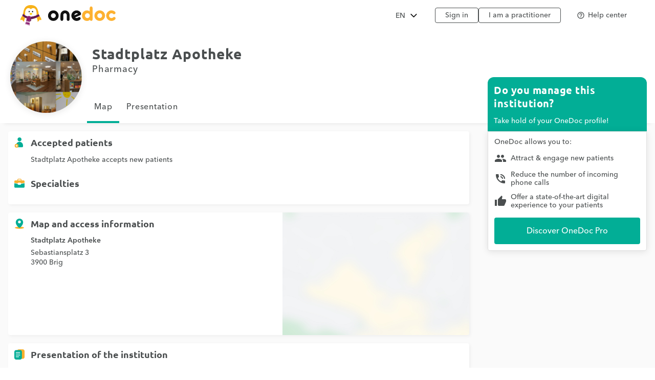

--- FILE ---
content_type: text/html;charset=utf-8
request_url: https://www.onedoc.ch/en/pharmacy/brig/e3mk/stadtplatz-apotheke
body_size: 12861
content:
<!DOCTYPE html><!--You want to see what is behind the curtains? Good news, we are hiring: https://career.onedoc.ch/--><html lang="en"><head><meta http-equiv="X-UA-Compatible" content="IE=edge"><meta charset="UTF-8"><meta name="viewport" content="width=device-width, initial-scale=1.0"><title>Stadtplatz Apotheke, pharmacy in Brig | Book online</title><link rel="canonical" href="https://www.onedoc.ch/en/pharmacy/brig/e3mk/stadtplatz-apotheke"><meta name="description" content=":date: Book your appointment online with Stadtplatz Apotheke, pharmacy at Sebastiansplatz 3, 3900 Brig"><meta property="og:title" content="Stadtplatz Apotheke, pharmacy in Brig | Book online"><meta property="og:type" content="website"><meta property="og:site_name" content="OneDoc"><meta property="og:locale" content="en"><meta property="og:image" content="https://assets.onedoc.ch/images/entities/8a31f5b9986ae644df1822bb74aef6ee5eba7b5aa5b276045787cd51bbd6a91f-medium.png"><meta property="og:image:width" content="512"><meta property="og:image:height" content="288"><meta property="og:image:type" content="image/png"><meta property="og:image:alt" content="Stadtplatz Apotheke, pharmacy in Brig"><meta property="og:url" content="https://www.onedoc.ch/en/pharmacy/brig/e3mk/stadtplatz-apotheke"><meta property="og:description" content=":date: Book your appointment online with Stadtplatz Apotheke, pharmacy at Sebastiansplatz 3, 3900 Brig"><link rel="alternate" hreflang="fr" href="https://www.onedoc.ch/fr/pharmacie/brig/e3mk/stadtplatz-apotheke"><link rel="alternate" hreflang="de" href="https://www.onedoc.ch/de/apotheke/brig/e3mk/stadtplatz-apotheke"><link rel="alternate" hreflang="it" href="https://www.onedoc.ch/it/farmacia/briga/e3mk/stadtplatz-apotheke"><link rel="alternate" hreflang="en" href="https://www.onedoc.ch/en/pharmacy/brig/e3mk/stadtplatz-apotheke"><link rel="apple-touch-icon" sizes="180x180" href="/assets/images/apple-touch-icon.png"><link rel="icon" type="image/png" href="/assets/images/favicon-32x32.png" sizes="32x32"><link rel="icon" type="image/png" href="/assets/images/favicon-16x16.png" sizes="16x16"><link rel="manifest" href="/assets/images/manifest.json"><link rel="mask-icon" href="/assets/images/safari-pinned-tab.svg" color="#5bbad5"><meta name="gkey" content="AIzaSyAt9Vrk3XT_ygT1tzUQEPNc5b_DzUOYmsE"><meta name="apple-mobile-web-app-title" content="OneDoc"><meta name="apple-mobile-web-app-capable" content="yes"><meta name="apple-itunes-app" content="app-id=1592376413"><meta name="HandheldFriendly" content="True"><meta name="application-name" content="OneDoc"><meta name="od-application-name" content="public"><meta name="od-open-cookie-preferences" content="false"><meta name="theme-color" content="#02ae96"><meta name="translations" content="{&quot;common.forgot-email.verify.resend.done&quot;:&quot;The verification code has been sent!&quot;,&quot;pre-book-appointment-modal.no-new-patients-for-app-type.2&quot;:&quot;If you are a new patient, please select another visit reason.&quot;,&quot;ow.select.appointment-type.remote&quot;:&quot;Video consultation&quot;,&quot;common.mfa.title&quot;:&quot;Two-factor authentication (2FA)&quot;,&quot;common.forgot-email.verify.submit&quot;:&quot;Continue&quot;,&quot;common.delete&quot;:&quot;Delete&quot;,&quot;common.deleted&quot;:&quot;deleted&quot;,&quot;common.forgot-email.step.2&quot;:&quot;You will receive an SMS.&quot;,&quot;common.sign-up&quot;:&quot;Sign up&quot;,&quot;common.mfa.enable&quot;:&quot;Enable two-factor authentication&quot;,&quot;ow.select.appointment-type.placeholder&quot;:&quot;Select a visit reason&quot;,&quot;ow.select.header&quot;:&quot;Choose your appointment&quot;,&quot;ow.select.info&quot;:&quot;Information&quot;,&quot;ow.select.error.group.no-entity-accepting-new-clients&quot;:&quot;Online booking is not yet available for new patients for this specialty at any location.&quot;,&quot;common.google.maps.consent.expertise.city&quot;:&quot;You accept that IP address linked to the searched addresses will be transferred to Google Inc. and its affiliates in order to display the map to find a {0} consultation near you in {1}.&quot;,&quot;common.select2.searching&quot;:&quot;Searching...&quot;,&quot;common.in-named-state&quot;:&quot;in the {0}&quot;,&quot;common.phone-number-placeholder&quot;:&quot;e.g. {0}&quot;,&quot;aw.view-more-availabilities&quot;:&quot;View more appointments&quot;,&quot;pre-book-appointment-modal.only-new-patients-for-pro&quot;:&quot;{0} only accepts new patients.&quot;,&quot;common.forgot-email.verify.resend.pre&quot;:&quot;If you do not receive your code within 2 minutes,&quot;,&quot;common.days.1&quot;:&quot;Monday&quot;,&quot;aw.no-more-availabilities&quot;:&quot;No online availability these next days&quot;,&quot;common.open&quot;:&quot;Open&quot;,&quot;common.total&quot;:&quot;Total&quot;,&quot;common.minutes.short&quot;:&quot;min&quot;,&quot;common.search&quot;:&quot;Search&quot;,&quot;pre-book-appointment-modal.close&quot;:&quot;Cancel&quot;,&quot;common.new-password-confirmation&quot;:&quot;New password confirmation&quot;,&quot;common.time-mask&quot;:&quot;hh:mm&quot;,&quot;common.configure&quot;:&quot;Configure&quot;,&quot;ow.select.availabilities&quot;:&quot;Pick a time slot&quot;,&quot;common.year&quot;:&quot;Year&quot;,&quot;pre-book-appointment-modal.no-new-patients-for-pro.2&quot;:&quot;If you are a new patient, please call the practice at {0:phone} to make an appointment.&quot;,&quot;common.load-more&quot;:&quot;Load more&quot;,&quot;ow.select.appointment-type.unbookable&quot;:&quot;Other visit reasons&quot;,&quot;date-mask&quot;:&quot;dd.mm.yyyy&quot;,&quot;common.duration&quot;:&quot;Duration&quot;,&quot;common.results&quot;:&quot;result(s)&quot;,&quot;common.forgot-password.step.4&quot;:&quot;After validating your new password, you can sign in!&quot;,&quot;ow.select.entity.usual.placeholder&quot;:&quot;Select your usual location&quot;,&quot;common.exit-without-saving.do-not-save.title&quot;:&quot;Discard changes&quot;,&quot;ow.select.availabilities.book&quot;:&quot;Book appointment&quot;,&quot;common.search-requires-valid-birth-date&quot;:&quot;Please enter a date of birth in the format: DD.MM.YYYY (e.g. 26.12.1954)&quot;,&quot;search-form.dropdown.entities&quot;:&quot;Institutions&quot;,&quot;ow.select.pre-book-dialog.close&quot;:&quot;Cancel&quot;,&quot;search-form.dropdown.professions&quot;:&quot;Specialties&quot;,&quot;ow.select.entity&quot;:&quot;Location&quot;,&quot;aw.not-available-online-yet&quot;:&quot;Not available online yet&quot;,&quot;common.back-to-homepage&quot;:&quot;Back to homepage&quot;,&quot;common.deleted-user&quot;:&quot;deleted user&quot;,&quot;ow.select.error.professional.no-appointment-type-for-local-consultations&quot;:&quot;{0} does not currently accept online booking for consultations at the practice. Please call the practice at {1:phone} to book an appointment.&quot;,&quot;common.new-reset-password.reset-email.submit&quot;:&quot;Continue&quot;,&quot;common.in-switzerland&quot;:&quot;in Switzerland&quot;,&quot;common.at-time&quot;:&quot;at&quot;,&quot;common.mfa.user&quot;:&quot;User account&quot;,&quot;common.new-reset-password.reset-password.submit&quot;:&quot;Continue&quot;,&quot;ow.select.pre-book-dialog.title&quot;:&quot;Read carefully before booking your appointment&quot;,&quot;ow.select.consultation-type&quot;:&quot;Type of consultation&quot;,&quot;common.title.professor&quot;:&quot;Prof.&quot;,&quot;common.and&quot;:&quot;{0} and {1}&quot;,&quot;ow.select.professional-selection-dialog.title&quot;:&quot;Select a healthcare professional&quot;,&quot;common.google.maps.consent.expertise.remote.city&quot;:&quot;You accept that IP address linked to the searched addresses will be transferred to Google Inc. and its affiliates in order to display the map to find a {0} teleconsultation near you in {1}.&quot;,&quot;common.add&quot;:&quot;Add&quot;,&quot;common.days&quot;:&quot;days&quot;,&quot;common.client&quot;:&quot;Patient&quot;,&quot;profile.group.group-type&quot;:&quot;Group&quot;,&quot;ow.select.client-type.established.professional&quot;:&quot;I''m an established patient of {0}&quot;,&quot;search-form.dropdown.groups.no-result&quot;:&quot;No group of institutions named \&quot;{0}\&quot; found&quot;,&quot;common.select2.input-too-short&quot;:&quot;Please enter {0} or more characters&quot;,&quot;common.gender&quot;:&quot;Gender&quot;,&quot;common.title.doctor-graduated&quot;:&quot;Dipl. med.&quot;,&quot;common.google.maps.consent.profession.state&quot;:&quot;You accept that IP address linked to the searched addresses will be transferred to Google Inc. and its affiliates in order to display the map.&quot;,&quot;ow.select.error.professional.no-appointment-type-accepting-new-clients&quot;:&quot;{0} does not currently accept new patients for online booking. Please call the practice at {1:phone} to book an appointment.&quot;,&quot;pre-book-appointment-modal.no-new-patients-for-app-type.1&quot;:&quot;This visit reason is reserved for established patients of {0}.&quot;,&quot;common.read-more&quot;:&quot;Read more&quot;,&quot;common.title.dentist&quot;:&quot;Dr. med. dent.&quot;,&quot;common.date&quot;:&quot;Date&quot;,&quot;common.result-in&quot;:&quot;{0} result in {1}&quot;,&quot;common.forgot-email.verify.code&quot;:&quot;Verification code&quot;,&quot;common.mfa.locked-out&quot;:&quot;You cannot access your smartphone?&quot;,&quot;common.reset-password-success&quot;:&quot;Your password has been successfully updated!&quot;,&quot;common.current-password&quot;:&quot;Current password&quot;,&quot;pre-book-appointment-modal.title&quot;:&quot;Read carefully before booking your appointment&quot;,&quot;no-result&quot;:&quot;No result&quot;,&quot;common.days.2&quot;:&quot;Tuesday&quot;,&quot;common.google.maps.consent.expertise.country&quot;:&quot;You accept that IP address linked to the searched addresses will be transferred to Google Inc. and its affiliates in order to display the map.&quot;,&quot;common.read-less&quot;:&quot;Hide&quot;,&quot;common.privacy-center&quot;:&quot;Privacy center&quot;,&quot;common.continue&quot;:&quot;Continue&quot;,&quot;search-form.dropdown.professionals.no-result&quot;:&quot;No practitioner named \&quot;{0}\&quot; found&quot;,&quot;common.today&quot;:&quot;Today&quot;,&quot;common.forgot-password.step.1&quot;:&quot;Enter the email address associated with your account in the form below.&quot;,&quot;ow.select.error.entity.no-professional-accepting-local-consultations&quot;:&quot;Online booking for appointments at the practice is not available for this specialty yet. Please call the practice at {0:phone} to book an appointment.&quot;,&quot;common.forgot-email.step.3&quot;:&quot;Enter the verification code received by SMS. You will be able to update your email address.&quot;,&quot;common.title.doctor-medical&quot;:&quot;Dr. med.&quot;,&quot;common.in-named-municipality&quot;:&quot;in the {0}&quot;,&quot;common.appointment-type&quot;:&quot;Appointment type&quot;,&quot;common.enabled&quot;:&quot;Enabled&quot;,&quot;common.print&quot;:&quot;Print&quot;,&quot;common.forgot-email.verify.resend.link&quot;:&quot;click here to receive a new one&quot;,&quot;common.new-reset-password.reset-password.title&quot;:&quot;Reset your password&quot;,&quot;common.google.maps.consent.profession.remote.country&quot;:&quot;You accept that IP address linked to the searched addresses will be transferred to Google Inc. and its affiliates in order to display the map.&quot;,&quot;common.checkmark&quot;:&quot;Indicates a detailed profile with online booking enabled. &lt;a href=\&quot;https://help.onedoc.ch/hc/en-us/articles/19659364720925-Why-do-some-profiles-have-a-badge\&quot; target=\&quot;_blank\&quot;&gt;Learn more&lt;/a&gt;&quot;,&quot;search-form.dropdown.groups&quot;:&quot;Groups of institutions&quot;,&quot;pre-book-appointment-modal.accept&quot;:&quot;Agree and continue&quot;,&quot;common.close&quot;:&quot;Close&quot;,&quot;error.forbidden&quot;:&quot;You are not allowed to perform this action&quot;,&quot;common.sign-in&quot;:&quot;Sign in&quot;,&quot;ow.select.profession&quot;:&quot;Specialty&quot;,&quot;common.google.maps.consent&quot;:&quot;You accept that IP address linked to the searched addresses will be transferred to Google Inc. and its affiliates in order to display the map.&quot;,&quot;search-form.dropdown.professions.no-result&quot;:&quot;No specialty named \&quot;{0}\&quot; found&quot;,&quot;read-less&quot;:&quot;Hide&quot;,&quot;ow.select.error.entity.no-professional-accepting-new-clients&quot;:&quot;Online booking by new patients is not available for this specialty yet. Please call the practice at {0:phone} to book an appointment.&quot;,&quot;common.minutes&quot;:&quot;minutes&quot;,&quot;common.password.hints.1&quot;:&quot;At least 10 characters&quot;,&quot;common.save&quot;:&quot;Save&quot;,&quot;common.address&quot;:&quot;Address&quot;,&quot;common.save-and-close&quot;:&quot;Save and close&quot;,&quot;common.mobile-app-banner.message.apple&quot;:&quot;GET — On the App Store&quot;,&quot;common.gender.female&quot;:&quot;Female&quot;,&quot;ow.select.professional.no-preference&quot;:&quot;First availability&quot;,&quot;common.in-city&quot;:&quot;in&quot;,&quot;aw.error.retry&quot;:&quot;Retry&quot;,&quot;common.name&quot;:&quot;Name&quot;,&quot;error.must-accept-terms-and-conditions&quot;:&quot;You must accept the terms and conditions&quot;,&quot;common.google.maps.consent.profession.remote.city&quot;:&quot;You accept that IP address linked to the searched addresses will be transferred to Google Inc. and its affiliates in order to display the map to find a teleconsultation in {0} near you in {1}.&quot;,&quot;ow.select.error.professional.not-enabled.with-phone-number&quot;:&quot;No availability online at the moment. To book an appointment with {0}, please call: {1:phone}.&quot;,&quot;common.amount&quot;:&quot;Amount&quot;,&quot;ow.select.error.group.no-entity-accepting-local-consultations&quot;:&quot;Online booking is not yet available for this specialty at any location.&quot;,&quot;common.email&quot;:&quot;Email&quot;,&quot;common.in-named-country&quot;:&quot;in {0}&quot;,&quot;common.online&quot;:&quot;online&quot;,&quot;common.age&quot;:&quot;Age&quot;,&quot;common.mobile-phone-number-verification-code&quot;:&quot;Verification code&quot;,&quot;common.in-named-city&quot;:&quot;in {0}&quot;,&quot;common.google.maps.consent.profession.city&quot;:&quot;You accept that IP address linked to the searched addresses will be transferred to Google Inc. and its affiliates in order to display the map to find a {0} near you in {1}.&quot;,&quot;common.birth-date&quot;:&quot;Birth date&quot;,&quot;common.reset-password&quot;:&quot;Reset my password&quot;,&quot;common.days.7&quot;:&quot;Sunday&quot;,&quot;ow.select.availabilities.date-time&quot;:&quot;Time slot&quot;,&quot;common.ide&quot;:&quot;UID/IDE number&quot;,&quot;common.forgot-email.verify.cancel&quot;:&quot;Back&quot;,&quot;common.no-results&quot;:&quot;No results&quot;,&quot;common.new-reset-password.reset-email.info&quot;:&quot;Please verify that the email associated with your account is correct or update it.&quot;,&quot;common.google.maps.consent.button&quot;:&quot;Display the map&quot;,&quot;search-form.dropdown.professionals&quot;:&quot;Practitioners&quot;,&quot;common.country&quot;:&quot;Country&quot;,&quot;common.title.dentist-graduated&quot;:&quot;Dipl. dent.&quot;,&quot;common.mfa.disabled&quot;:&quot;Disabled&quot;,&quot;common.month&quot;:&quot;Month&quot;,&quot;common.date-at-time&quot;:&quot;{0} at {1}&quot;,&quot;common.reset-password-check-spam&quot;:&quot;If you do not receive an email in the next minute, please check your Spam folder.&quot;,&quot;common.forgot-email.reset-email&quot;:&quot;Continue&quot;,&quot;ow.select.appointment-type.select&quot;:&quot;Please select a visit reason to view available time slots&quot;,&quot;search-form.dropdown.languages.no-result&quot;:&quot;No language named \&quot;{0}\&quot; found&quot;,&quot;ow.select.entity.placeholder&quot;:&quot;Select a location&quot;,&quot;common.around-named-city&quot;:&quot;near {0}&quot;,&quot;common.new-reset-password.reset-email.title&quot;:&quot;Reset your email&quot;,&quot;common.exit-without-saving.save.title&quot;:&quot;Save changes&quot;,&quot;common.appointment-status&quot;:&quot;Status&quot;,&quot;common.forgot-email.step.4&quot;:&quot;After confirming your email and password, you will be able to sign in!&quot;,&quot;common.forgot-email.verify.code.invalid&quot;:&quot;Verification code is invalid&quot;,&quot;common.forgot-email.verify.message.pre-number&quot;:&quot;We have sent a verification code to&quot;,&quot;aw.next-availability-on&quot;:&quot;Next appointment on&quot;,&quot;common.sign-out&quot;:&quot;Sign out&quot;,&quot;common.google.maps.consent.expertise.remote.country&quot;:&quot;You accept that IP address linked to the searched addresses will be transferred to Google Inc. and its affiliates in order to display the map.&quot;,&quot;common.days.3&quot;:&quot;Wednesday&quot;,&quot;common.around-named-state&quot;:&quot;near {0}&quot;,&quot;common.all-states&quot;:&quot;All cantons&quot;,&quot;common.privacy-policy&quot;:&quot;Privacy policy&quot;,&quot;common.title&quot;:&quot;Title&quot;,&quot;common.results-in&quot;:&quot;{0} results in {1}&quot;,&quot;common.mobile-app-banner.open-in-app&quot;:&quot;View&quot;,&quot;common.days.6&quot;:&quot;Saturday&quot;,&quot;common.forgot-password.step.2&quot;:&quot;You will receive an email.&quot;,&quot;common.last-name&quot;:&quot;Last name&quot;,&quot;common.google.maps.consent.more-info&quot;:&quot;More&quot;,&quot;common.didomi.continue-without-agreeing&quot;:&quot;Continue without agreeing →&quot;,&quot;common.yes&quot;:&quot;Yes&quot;,&quot;ow.select.error.group.no-entity&quot;:&quot;There is currently no institution with online booking.&quot;,&quot;common.back&quot;:&quot;Back&quot;,&quot;aw.error.text&quot;:&quot;An error occurred while loading time slots&quot;,&quot;ow.select.professional.usual.placeholder&quot;:&quot;Select your usual healthcare professional&quot;,&quot;common.title.professor-medical&quot;:&quot;Prof. Dr. med.&quot;,&quot;common.google.maps.consent.profession.remote.state&quot;:&quot;You accept that IP address linked to the searched addresses will be transferred to Google Inc. and its affiliates in order to display the map.&quot;,&quot;common.view&quot;:&quot;View&quot;,&quot;error.unknown&quot;:&quot;An unexpected error occurred. If it persists, please contact us via our help center.&quot;,&quot;common.remember-me&quot;:&quot;Remember me&quot;,&quot;common.reset-password-link-sent-to-email&quot;:&quot;Your request has been received. If we have an account matching the email address {0}, you will receive an email with a link to reset your password.&quot;,&quot;common.password.hints.2&quot;:&quot;At least 3 of the 4 following categories: lowercase letter, uppercase letter, number, special character&quot;,&quot;common.time&quot;:&quot;Time&quot;,&quot;common.first-name&quot;:&quot;First name&quot;,&quot;ow.select.profession.placeholder&quot;:&quot;Select a specialty&quot;,&quot;common.forgot-email.verify.message.post-number&quot;:&quot;Enter it below to confirm your phone number.&quot;,&quot;search-form.dropdown.empty&quot;:&quot;Please enter the name of your practitioner or institution to start searching...&quot;,&quot;common.hours&quot;:&quot;hours&quot;,&quot;common.rcc&quot;:&quot;RCC/ZSR number&quot;,&quot;common.date-mask&quot;:&quot;dd.mm.yyyy&quot;,&quot;common.weeks&quot;:&quot;weeks&quot;,&quot;common.new-password&quot;:&quot;New password&quot;,&quot;common.gln&quot;:&quot;GLN number&quot;,&quot;common.choose-password&quot;:&quot;Choose a password&quot;,&quot;common.forgot-email.verify.title&quot;:&quot;Mobile phone number verification&quot;,&quot;common.phone-number&quot;:&quot;Phone number&quot;,&quot;common.edit&quot;:&quot;Modify&quot;,&quot;common.mfa.label&quot;:&quot;Validation code&quot;,&quot;ow.select.consultation-type.remote&quot;:&quot;Remote&quot;,&quot;common.mfa.change-user&quot;:&quot;Change user&quot;,&quot;ow.select.client-type.new.entity&quot;:&quot;I''m a new patient&quot;,&quot;error.required&quot;:&quot;Required&quot;,&quot;common.title.none&quot;:&quot;Ms./Mr.&quot;,&quot;ow.select.appointment-type&quot;:&quot;Visit reason&quot;,&quot;common.forgot-email.step.1&quot;:&quot;Enter your mobile phone number and your birthdate in the form below.&quot;,&quot;common.days.4&quot;:&quot;Thursday&quot;,&quot;ow.select.client-type.established.entity&quot;:&quot;I''m an established patient in the practice for this specialty&quot;,&quot;ow.select.error.professional.not-enabled&quot;:&quot;{0} has not enabled online booking yet. Please call the practice to book an appointment.&quot;,&quot;common.professional&quot;:&quot;Practitioner&quot;,&quot;common.google.maps.consent.expertise.state&quot;:&quot;You accept that IP address linked to the searched addresses will be transferred to Google Inc. and its affiliates in order to display the map.&quot;,&quot;ow.select.professional.placeholder&quot;:&quot;Select a healthcare professional&quot;,&quot;read-more&quot;:&quot;Read more&quot;,&quot;common.switzerland&quot;:&quot;Switzerland&quot;,&quot;ow.select.entity.usual&quot;:&quot;Usual location&quot;,&quot;ow.select.client-type&quot;:&quot;New patient?&quot;,&quot;common.action&quot;:&quot;Action&quot;,&quot;common.state&quot;:&quot;Canton&quot;,&quot;common.choose&quot;:&quot;Select&quot;,&quot;common.new-reset-password.invalid-code&quot;:&quot;The verification code is invalid or has expired&quot;,&quot;common.mfa.enabled&quot;:&quot;Enabled&quot;,&quot;common.reset-email-password-success&quot;:&quot;Your email and/or password have been successfully updated!&quot;,&quot;search-form.dropdown.entities.no-result&quot;:&quot;No institution named \&quot;{0}\&quot; found&quot;,&quot;ow.select.professional.usual&quot;:&quot;Usual healthcare professional&quot;,&quot;ow.select.error&quot;:&quot;Oops!&quot;,&quot;search-form.dropdown.locations.no-result&quot;:&quot;No place found&quot;,&quot;common.mobile-app-banner.message.google&quot;:&quot;GET – On the Play Store&quot;,&quot;common.password&quot;:&quot;Password&quot;,&quot;common.forgot-email.link&quot;:&quot;Login with an SMS code&quot;,&quot;common.days.5&quot;:&quot;Friday&quot;,&quot;common.mfa.submit&quot;:&quot;Confirm&quot;,&quot;ow.select.error.professional.no-new-clients&quot;:&quot;{0} does not currently accept new patients. Please call the practice at {1:phone} to book an appointment.&quot;,&quot;ow.select.client-type.new.professional&quot;:&quot;I''m a new patient&quot;,&quot;common.forgot-email-question&quot;:&quot;Reset your email&quot;,&quot;common.mfa.description&quot;:&quot;Enter below the validation code generated by your OTP application.&quot;,&quot;common.google.maps.consent.profession.country&quot;:&quot;You accept that IP address linked to the searched addresses will be transferred to Google Inc. and its affiliates in order to display the map.&quot;,&quot;common.title.doctor&quot;:&quot;Dr.&quot;,&quot;ow.select.error.entity.no-professional&quot;:&quot;There is currently no practitioner with online booking. Our team remains available at {0:phone} to assist you.&quot;,&quot;common.terms-and-conditions&quot;:&quot;Terms and conditions&quot;,&quot;common.help&quot;:&quot;Help&quot;,&quot;pre-book-appointment-modal.pre-book-description-title&quot;:&quot;Additional notes&quot;,&quot;common.forgot-password.step.3&quot;:&quot;Click on the link contained within the email. You will be able to choose a new password.&quot;,&quot;common.reset-password-required&quot;:&quot;For security reasons, please choose a new password before proceeding to your account.&quot;,&quot;time-mask&quot;:&quot;hh:mm&quot;,&quot;common.mfa.configure&quot;:&quot;Configure&quot;,&quot;common.forgot-password-question&quot;:&quot;Forgot password?&quot;,&quot;ow.select.consultation-type.local&quot;:&quot;On-site&quot;,&quot;common.breadcrumb&quot;:&quot;Breadcrumb&quot;,&quot;common.mfa.disable&quot;:&quot;Disable&quot;,&quot;common.mobile-app-banner.title&quot;:&quot;OneDoc&quot;,&quot;common.exit-without-saving&quot;:&quot;Would you like to save the changes you have made?&quot;,&quot;common.gender.male&quot;:&quot;Male&quot;,&quot;common.google.maps.consent.expertise.remote.state&quot;:&quot;You accept that IP address linked to the searched addresses will be transferred to Google Inc. and its affiliates in order to display the map.&quot;,&quot;common.search-requires-more-characters&quot;:&quot;Please type more characters to initiate search...&quot;,&quot;pre-book-appointment-modal.no-new-patients-for-pro.1&quot;:&quot;Online appointments are reserved for established patients of {0}.&quot;,&quot;common.no&quot;:&quot;No&quot;,&quot;ow.select.entity.select&quot;:&quot;Please select a location to continue&quot;,&quot;ow.select.professional&quot;:&quot;Healthcare professional&quot;,&quot;search&quot;:&quot;Search&quot;,&quot;common.gender.non-binary&quot;:&quot;Non-binary / Unspecified&quot;,&quot;common.forgot-email.having-trouble&quot;:&quot;Having trouble accessing your account?&quot;,&quot;ow.select.pre-book-dialog.accept&quot;:&quot;Agree and continue&quot;,&quot;ow.select.error.group.no-entity-with-profession&quot;:&quot;There are currently no locations offering online booking for this specialty.&quot;,&quot;common.official-holidays&quot;:&quot;Only official&quot;}"><link rel="stylesheet" type="text/css" media="all" href="/assets/css/main.css"><style>
    :root {
      --od-theme-primary: #02AE96;
      --od-theme-secondary: #882879;
      --od-theme-background: #f0f3f2;
      --od-theme-surface: #ffffff;
      --od-theme-border: #e0e0e0;
      --od-theme-field: #02AE96;
      --od-theme-field-rgb: 2, 174, 150;

      --od-theme-on-primary: #ffffff;
      --od-theme-on-secondary: #ffffff;
      --od-theme-on-surface: #4a4e4f;
      --od-theme-on-background: #4a4e4f;

      --mdc-theme-primary: #02AE96;
      --mdc-theme-secondary: #882879;
      --mdc-theme-surface: #ffffff;
      --mdc-theme-background: #f0f3f2;
      --mdc-theme-on-primary: #ffffff;
      --mdc-theme-on-secondary: #ffffff;
      --mdc-theme-on-surface: #4a4e4f;
      --mdc-theme-text-primary-on-background: #4a4e4f;
      --mdc-theme-text-secondary-on-background: #4a4e4f;
      --mdc-theme-text-hint-on-background: #4a4e4f;
      --mdc-theme-text-disabled-on-background: #969ea0;
      --mdc-theme-text-icon-on-background: #4a4e4f;
      --mdc-theme-text-primary-on-light: #4a4e4f;
      --mdc-theme-text-secondary-on-light: #4a4e4f;
      --mdc-theme-text-hint-on-light: #4a4e4f;
      --mdc-theme-text-disabled-on-light: #969ea0;
      --mdc-theme-text-icon-on-light: #4a4e4f;
      --mdc-theme-text-primary-on-dark: #ffffff;
      --mdc-theme-text-secondary-on-dark: #ffffff;
      --mdc-theme-text-hint-on-dark: #ffffff;
      --mdc-theme-text-disabled-on-dark: #b2b2b2;
      --mdc-theme-text-icon-on-dark: #ffffff;

      --mdc-theme-select-dropdown-icon-focus: url("data:image/svg+xml,%3Csvg%20width%3D%2210px%22%20height%3D%225px%22%20viewBox%3D%227%2010%2010%205%22%20version%3D%221.1%22%20xmlns%3D%22http%3A%2F%2Fwww.w3.org%2F2000%2Fsvg%22%20xmlns%3Axlink%3D%22http%3A%2F%2Fwww.w3.org%2F1999%2Fxlink%22%3E%0A%20%20%20%20%3Cpolygon%20id%3D%22Shape%22%20stroke%3D%22none%22%20fill%3D%22%23882879%22%20fill-rule%3D%22evenodd%22%20opacity%3D%221%22%20points%3D%227%2010%2012%2015%2017%2010%22%3E%3C%2Fpolygon%3E%0A%3C%2Fsvg%3E") no-repeat center;
    }
  </style></head><body class="od"><iframe name="__tcfapiLocator" title="__tcfapiLocator" style="display: none;"></iframe><noscript>&lt;iframe src="https://www.googletagmanager.com/ns.html?id=GTM-TWRSZ8B" height="0" width="0" style="display:none;visibility:hidden"&gt;&lt;/iframe&gt;</noscript><div style="opacity: 0"><span style="font-family: 'Ubuntu', Arial, sans-serif;"></span><span style="font-family: 'Avenir', Arial, sans-serif;"></span></div><div class="mobile-app-banner-container"></div><!-- Mobile Nav --><div class="Nav"><div class="Nav-wrapper"><div class="Nav-header"><span class="Nav-burger" data-mobile-nav-trigger=""></span><a class="Nav-btn" href="/en/login">Sign in</a></div><ul class="Nav-list"><li class="Nav-item"><a class="Nav-link" href="/en/">Search</a></li><li class="Nav-item"><a class="Nav-link" href="/en/login">Sign in</a></li><hr><li class="Nav-item"><a class="Nav-link" href="javascript:Didomi.preferences.show()">Cookies management</a></li><li class="Nav-item"><a class="Nav-link" href="https://privacy.onedoc.ch/en/" rel="nofollow">Privacy center</a></li><li class="Nav-item"><a class="Nav-link help-center-mobile-link" rel="nofollow">Help center</a></li><hr><li class="Nav-item"><a class="Nav-link" href="https://info.onedoc.ch/en/">I'm a healthcare professional</a></li><li class="Nav-item"><a class="Nav-link" href="https://info.onedoc.ch/en/our-mission/">About us</a></li><li class="Nav-item"><a class="Nav-link" href="https://myhealth.onedoc.ch/en/">Health blog</a></li><li class="Nav-item"><a class="Nav-link" href="https://info.onedoc.ch/en/media/">Press</a></li><li class="Nav-item"><a class="Nav-link" href="https://career.onedoc.ch/en">Careers</a></li></ul><nav class="Lang Lang--inline" data-active="en"><ul class="Lang-list"><li class="Lang-item" data-lang="de"><a class="Lang-link" href="/de/apotheke/brig/e3mk/stadtplatz-apotheke">DE</a></li><li class="Lang-item" data-lang="fr"><a class="Lang-link" href="/fr/pharmacie/brig/e3mk/stadtplatz-apotheke">FR</a></li><li class="Lang-item" data-lang="it"><a class="Lang-link" href="/it/farmacia/briga/e3mk/stadtplatz-apotheke">IT</a></li><li class="Lang-item isActive" data-lang="en"><a class="Lang-link" href="/en/pharmacy/brig/e3mk/stadtplatz-apotheke">EN</a></li></ul></nav></div></div><div class="Main"><!-- Header --><header class="Header"><div class="Header-wrapper"><span class="Header-burger" data-mobile-nav-trigger=""></span><a class="Header-logo" href="/en/" title="Back to home"><span class="visually-hidden">OneDoc</span></a><!-- Lang Selector --><nav class="Dropdown" data-title="EN"><ul class="Dropdown-list"><li class="Dropdown-item" data-lang="de"><a class="Dropdown-link" href="/de/apotheke/brig/e3mk/stadtplatz-apotheke">Deutsch</a></li><li class="Dropdown-item" data-lang="fr"><a class="Dropdown-link" href="/fr/pharmacie/brig/e3mk/stadtplatz-apotheke">Français</a></li><li class="Dropdown-item" data-lang="it"><a class="Dropdown-link" href="/it/farmacia/briga/e3mk/stadtplatz-apotheke">Italiano</a></li><li class="Dropdown-item" data-lang="en"><a class="Dropdown-link" href="/en/pharmacy/brig/e3mk/stadtplatz-apotheke">English</a></li></ul></nav><ul class="Header-links"><li><a class="Header-btn" href="/en/login">Sign in</a></li><li><a class="Header-btn" href="https://info.onedoc.ch/en/">I am a practitioner</a></li></ul><div class="Header-help-section"><ul class="Header-links"><li><a class="Header-btn Header-help-btn"><i class="material-icons mdc-button__icon" aria-hidden="true">help_outline</i><span>Help center</span></a></li></ul><div class="mdc-dialog Header-help-dialog"><div class="mdc-dialog__container"><div class="mdc-dialog__surface" role="alertdialog" aria-modal="true" aria-labelledby="my-dialog-title" aria-describedby="my-dialog-content"><div class="mdc-dialog__header"><!-- Title cannot contain leading whitespace: https://m2.material.io/components/dialogs/web#simple-dialog --><h4 class="mdc-dialog__title" id="my-dialog-title"><!-- -->Help center<!-- --></h4><button class="mdc-icon-button material-icons mdc-dialog__close" data-mdc-dialog-action="close"> close </button></div><div class="mdc-dialog__content" id="my-dialog-content"><div class="Header-help-dialog-content"><div class="Header-sub-title"><img class="Header-icon" aria-hidden="true" src="/assets/images/icons/frequent-questions.svg" alt=""><h2> Frequently asked questions </h2></div><div class="frequent-questions-tab-bar mdc-tab-bar" role="tablist"><div class="mdc-tab-scroller"><div class="mdc-tab-scroller__scroll-area mdc-tab-scroller__scroll-area--scroll" style="margin-bottom: 0px;"><div class="mdc-tab-scroller__scroll-content"><button class="mdc-tab mdc-tab--active" role="tab" aria-selected="true" tabindex="0" id="mdc-tab-1"><span class="mdc-tab__content"><span class="mdc-tab__text-label">My account</span></span><span class="mdc-tab-indicator mdc-tab-indicator mdc-tab-indicator--active"><span class="mdc-tab-indicator__content mdc-tab-indicator__content--underline"></span></span><span class="mdc-tab__ripple mdc-ripple-upgraded"></span></button><button class="mdc-tab" role="tab" aria-selected="true" tabindex="0" id="mdc-tab-2"><span class="mdc-tab__content"><span class="mdc-tab__text-label">Book appointment</span></span><span class="mdc-tab-indicator mdc-tab-indicator"><span class="mdc-tab-indicator__content mdc-tab-indicator__content--underline"></span></span><span class="mdc-tab__ripple mdc-ripple-upgraded"></span></button><button class="mdc-tab" role="tab" aria-selected="true" tabindex="0" id="mdc-tab-3"><span class="mdc-tab__content"><span class="mdc-tab__text-label">Video consultations</span></span><span class="mdc-tab-indicator mdc-tab-indicator"><span class="mdc-tab-indicator__content mdc-tab-indicator__content--underline"></span></span><span class="mdc-tab__ripple mdc-ripple-upgraded"></span></button><button class="mdc-tab" role="tab" aria-selected="true" tabindex="0" id="mdc-tab-4"><span class="mdc-tab__content"><span class="mdc-tab__text-label">Mobile application</span></span><span class="mdc-tab-indicator mdc-tab-indicator"><span class="mdc-tab-indicator__content mdc-tab-indicator__content--underline"></span></span><span class="mdc-tab__ripple mdc-ripple-upgraded"></span></button><button class="mdc-tab" role="tab" aria-selected="true" tabindex="0" id="mdc-tab-5"><span class="mdc-tab__content"><span class="mdc-tab__text-label">My appointments</span></span><span class="mdc-tab-indicator mdc-tab-indicator"><span class="mdc-tab-indicator__content mdc-tab-indicator__content--underline"></span></span><span class="mdc-tab__ripple mdc-ripple-upgraded"></span></button></div></div></div></div><div class="freq-questions"><ul class="frequent-questions-content mdc-tab-content__active"><li><a href="https://help.onedoc.ch/hc/en-us/articles/360013693398" target="”_blank”">Impossible to create my OneDoc account</a>  <i class="material-icons md-18" aria-hidden="true" style="vertical-align: middle;">open_in_new</i></li><li><a href="https://help.onedoc.ch/hc/en-us/articles/360014570218" target="”_blank”">Reset my password</a>  <i class="material-icons md-18" aria-hidden="true" style="vertical-align: middle;">open_in_new</i></li><li><a href="https://help.onedoc.ch/hc/en-us/articles/4408179559313" target="”_blank”">Reset my OneDoc account email address</a>  <i class="material-icons md-18" aria-hidden="true" style="vertical-align: middle;">open_in_new</i></li></ul><ul class="frequent-questions-content"><li><a href="https://help.onedoc.ch/hc/en-us/articles/360014570318" target="”_blank”">Book an appointment with your doctor/therapist</a>  <i class="material-icons md-18" aria-hidden="true" style="vertical-align: middle;">open_in_new</i></li><li><a href="https://help.onedoc.ch/hc/en-us/articles/360014570598" target="”_blank”">Book an appointment by specialty</a>  <i class="material-icons md-18" aria-hidden="true" style="vertical-align: middle;">open_in_new</i></li><li><a href="https://help.onedoc.ch/hc/en-us/articles/360014571058" target="”_blank”">Book an appointment for someone else</a>  <i class="material-icons md-18" aria-hidden="true" style="vertical-align: middle;">open_in_new</i></li></ul><ul class="frequent-questions-content"><li><a href="https://help.onedoc.ch/hc/en-us/articles/360014571238" target="”_blank”">What is a OneDoc video consultation?</a>  <i class="material-icons md-18" aria-hidden="true" style="vertical-align: middle;">open_in_new</i></li><li><a href="https://help.onedoc.ch/hc/en-us/articles/360015035437" target="”_blank”">How to book an appointment for a video consultation?</a>  <i class="material-icons md-18" aria-hidden="true" style="vertical-align: middle;">open_in_new</i></li></ul><ul class="frequent-questions-content"><li><a href="https://help.onedoc.ch/hc/en-us/articles/5895463575697" target="”_blank”">Download the OneDoc app</a>  <i class="material-icons md-18" aria-hidden="true" style="vertical-align: middle;">open_in_new</i></li><li><a href="https://help.onedoc.ch/hc/en-us/articles/5898227553297" target="”_blank”">Navigate the OneDoc app</a>  <i class="material-icons md-18" aria-hidden="true" style="vertical-align: middle;">open_in_new</i></li><li><a href="https://help.onedoc.ch/hc/en-us/articles/5895800228241" target="”_blank”">OneDoc app presentation</a>  <i class="material-icons md-18" aria-hidden="true" style="vertical-align: middle;">open_in_new</i></li></ul><ul class="frequent-questions-content"><li><a href="https://help.onedoc.ch/hc/en-us/articles/360014571098" target="”_blank”">Check if an appointment is confirmed</a>  <i class="material-icons md-18" aria-hidden="true" style="vertical-align: middle;">open_in_new</i></li><li><a href="https://help.onedoc.ch/hc/en-us/articles/360014571198" target="”_blank”">Cancel an appointment booked online on OneDoc</a>  <i class="material-icons md-18" aria-hidden="true" style="vertical-align: middle;">open_in_new</i></li><li><a href="https://help.onedoc.ch/hc/en-us/articles/360014571318" target="”_blank”">I didn't receive my appointment confirmation</a>  <i class="material-icons md-18" aria-hidden="true" style="vertical-align: middle;">open_in_new</i></li></ul></div><div class="Header-all-article-btn"><a class="Section-button Button" href="https://help.onedoc.ch/hc/en-us/" target="”_blank”"> See all our articles  <i class="material-icons md-18" aria-hidden="true" style="vertical-align: middle;">open_in_new</i></a></div></div></div></div></div><div class="mdc-dialog__scrim"></div></div></div></div></header><main><script type="application/ld+json">
    {
      "@context":"https://schema.org",
      "@type":"PhysiciansOffice",
      "@id":"https://www.onedoc.ch/en/#location-38026",
      "name":"Stadtplatz Apotheke",
      "url":"https://www.onedoc.ch/en/pharmacy/brig/e3mk/stadtplatz-apotheke",
      "description":":date: Book your appointment online with Stadtplatz Apotheke, pharmacy at Sebastiansplatz 3, 3900 Brig",
      "image":"https://assets.onedoc.ch/images/entities/8a31f5b9986ae644df1822bb74aef6ee5eba7b5aa5b276045787cd51bbd6a91f-medium.png",
      
          "isAcceptingNewPatients": true,
        
      
      "medicalSpecialty":[],
      "knowsLanguage":[],
      "currenciesAccepted":"CHF",
      "address":{
        "streetAddress":"Sebastiansplatz 3",
        "addressLocality":"Brig",
        "postalCode":"3900",
        "addressCountry":"CH"
      },
      "telephone":"+41279231518",
      
      "member": [
        
      ],
      "availableService":[
        
      ]
   }
  </script><div class="od-profile od-profile--bookable btf-profile-location" data-entity-id="38026" data-professional-selection="single-or-any" data-bookable-entity="false"><header class="od-profile-header"><div class="od-profile-header-wrapper"><div class="od-profile-header-picture"><div class="od-profile-header-picture-background" title="Stadtplatz Apotheke, pharmacy in Brig" style="background-image: url(https://assets.onedoc.ch/images/entities/8a31f5b9986ae644df1822bb74aef6ee5eba7b5aa5b276045787cd51bbd6a91f-small.png)"></div><div class="od-profile-header-picture-overlay"><i class="material-icons md-36">photo_camera</i></div></div><div class="od-profile-header-description"><h1 class="od-profile-header-description-name">Stadtplatz Apotheke</h1><h2 class="od-profile-header-description-specialty">Pharmacy</h2></div></div></header><nav class="od-profile-nav"><div class="od-profile-nav-wrapper"><div class="od-profile-nav-items"><div class="od-profile-nav-item active" data-target="map">Map</div><div class="od-profile-nav-item" data-target="description">Presentation</div></div></div></nav><div class="od-profile-content"><div class="od-profile-content-body"><div id="profile-map" class="od-profile-anchor"></div><div class="od-profile-card"><div class="od-profile-card-section"><div class="od-profile-card-section-header"><img class="od-profile-card-section-icon" src="/assets/images/icons/new-patients.svg" alt="Patient with a plus sign icon announcing that the healthcare professional accepts new patients"><h3 class="od-profile-card-section-title">Accepted patients</h3></div><div class="od-profile-card-section-body">Stadtplatz Apotheke accepts new patients</div></div><div class="od-profile-card-section-blank-separator"></div><div class="od-profile-card-section"><div class="od-profile-card-section-header"><img class="od-profile-card-section-icon" src="/assets/images/icons/specialties.svg" alt="Briefcase icon announcing the specialties of the healthcare professional"><h3 class="od-profile-card-section-title">Specialties</h3></div><div class="od-profile-profession-expandable"><div class="od-profile-card-section-body"><div class="od-profile-chip-set"><div class="od-profile-expandable-bg"></div></div><a class="od-profile-profession-expandable-expand"><i class="material-icons" aria-hidden="true">arrow_drop_down</i><span>View more</span></a></div></div></div></div><div class="od-profile-card"><div class="od-profile-card-section od-profile-card-section-map"><div class="od-profile-card-section-map-content"><div class="od-profile-card-section-header"><img class="od-profile-card-section-icon" src="/assets/images/icons/map.svg" alt="Marker announcing the map and access information of the medical practice"><h3 class="od-profile-card-section-title">Map and access information</h3></div><div class="od-profile-card-section-body"><h4>Stadtplatz Apotheke</h4><p>Sebastiansplatz 3<br>3900 Brig</p></div></div><div class="od-profile-card-section-map-image" data-href="https://www.google.ch/maps/place/Sebastiansplatz 3, 3900 Brig" data-alt="Sebastiansplatz 3, 3900 Brig" data-src="https://maps.googleapis.com/maps/api/staticmap?size=640x480&amp;language=en&amp;markers=color%3A0xfdb130%7C46.3163648%2C7.9884&amp;zoom=15&amp;scale=2&amp;key=AIzaSyAt9Vrk3XT_ygT1tzUQEPNc5b_DzUOYmsE&amp;signature=POSTc9gKju7YPgi3aIlUVE_3rds"></div></div></div><div id="profile-description" class="od-profile-anchor"></div><div class="od-profile-card"><div class="od-profile-card-section"><div class="od-profile-card-section-header"><img class="od-profile-card-section-icon" src="/assets/images/icons/presentation.svg" alt="Document icon announcing the presentation of the medical practice"><h3 class="od-profile-card-section-title">Presentation of the institution</h3></div><div class="od-profile-card-section-body cw-rich-text"><p>You are welcome at <strong>Stadtplatz Apotheke</strong>, <strong>pharmacy</strong> for a medical appointment in Brig.<br>&nbsp;</p><p>For further information or to book an appointment, call at <a href="tel:+41279231518">027 923 15 18</a>.</p></div></div><div class="od-profile-card-section od-profile-card-section-description-pictures"><div class="od-profile-card-section-body"><div class="od-profile-pictures"><a class="od-profile-picture" href="https://assets.onedoc.ch/images/entities/8a31f5b9986ae644df1822bb74aef6ee5eba7b5aa5b276045787cd51bbd6a91f.png" data-width="1524" data-height="857"><img title="Stadtplatz Apotheke, pharmacy in Brig" alt="Stadtplatz Apotheke, pharmacy in Brig" src="https://assets.onedoc.ch/images/entities/8a31f5b9986ae644df1822bb74aef6ee5eba7b5aa5b276045787cd51bbd6a91f-small.png"></a></div></div></div></div><div class="od-profile-card od-profile-card-faq od-profile-card-faq--opened"><div class="od-profile-card-section"><div class="od-profile-card-section-header"><img class="od-profile-card-section-icon" src="/assets/images/icons/faq.svg" alt="Comic bubble icon announcing the FAQ section"><h3 class="od-profile-card-section-title">FAQ</h3><i class="material-icons od-profile-card-section-expand-icon od-profile-card-section-expand-icon--opened">expand_more</i></div><div class="od-profile-card-section-body" itemscope="" itemtype="https://schema.org/FAQPage"><div class="od-accordion" itemscope="" itemprop="mainEntity" itemtype="https://schema.org/Question"><div class="od-accordion-title"><div class="od-accordion-title-icon"><i class="material-icons" aria-hidden="true">keyboard_arrow_right</i></div><h2 class="od-accordion-title-text" itemprop="name">What is the address of Stadtplatz Apotheke?</h2></div><div class="od-accordion-content" itemscope="" itemprop="acceptedAnswer" itemtype="https://schema.org/Answer"><div class="od-profile-card-section-body" itemprop="text"> Stadtplatz Apotheke receives patients at Sebastiansplatz 3, 3900 Brig. </div></div></div><hr class="od-profile-card-section-separator"><div class="od-accordion" itemscope="" itemprop="mainEntity" itemtype="https://schema.org/Question"><div class="od-accordion-title"><div class="od-accordion-title-icon"><i class="material-icons" aria-hidden="true">keyboard_arrow_right</i></div><h2 class="od-accordion-title-text" itemprop="name">What is Stadtplatz Apotheke's phone number?</h2></div><div class="od-accordion-content" itemscope="" itemprop="acceptedAnswer" itemtype="https://schema.org/Answer"><div class="od-profile-card-section-body" itemprop="text"> The phone number of Stadtplatz Apotheke is <a href="tel:+41279231518">027 923 15 18</a>. </div></div></div><hr class="od-profile-card-section-separator"><div class="od-accordion" itemscope="" itemprop="mainEntity" itemtype="https://schema.org/Question"><div class="od-accordion-title"><div class="od-accordion-title-icon"><i class="material-icons" aria-hidden="true">keyboard_arrow_right</i></div><h2 class="od-accordion-title-text" itemprop="name">Does Stadtplatz Apotheke accept new patients?</h2></div><div class="od-accordion-content" itemscope="" itemprop="acceptedAnswer" itemtype="https://schema.org/Answer"><div class="od-profile-card-section-body" itemprop="text"> Yes, Stadtplatz Apotheke accepts new patients. New patients can easily book appointments online via OneDoc. </div></div></div></div></div></div><script type="application/ld+json">{"@context":"https://schema.org/","@type":"BreadcrumbList","itemListElement":[{"@type":"ListItem","@id":"https://www.onedoc.ch/en/#website","position":1,"name":"OneDoc","description":"OneDoc Homepage","item":"https://www.onedoc.ch/en/"},{"@type":"ListItem","@id":"https://www.onedoc.ch/en/#search-pharmacy","position":2,"name":"Pharmacy","description":"Pharmacies in Switzerland","item":"https://www.onedoc.ch/en/pharmacy"},{"@type":"ListItem","@id":"https://www.onedoc.ch/en/#search-pharmacy-canton-of-valais","position":3,"name":"Canton of Valais","description":"Pharmacies in the canton of Valais","item":"https://www.onedoc.ch/en/pharmacy/canton-of-valais"},{"@type":"ListItem","@id":"https://www.onedoc.ch/en/#search-pharmacy-brig","position":4,"name":"Brig","description":"Pharmacies in Brig","item":"https://www.onedoc.ch/en/pharmacy/brig"},{"@type":"ListItem","@id":"https://www.onedoc.ch/en/#location-38026","position":5,"name":"Stadtplatz Apotheke","description":"Stadtplatz Apotheke"}]}</script><nav class="od-breadcrumb" aria-label="Breadcrumb"><ol class="od-breadcrumb-list"><li class="od-breadcrumb-list-item od-breadcrumb-list-item--active"><a href="/en/">OneDoc</a><span aria-hidden="true">/</span></li><li class="od-breadcrumb-list-item od-breadcrumb-list-item--active"><a href="/en/pharmacy">Pharmacy</a><span aria-hidden="true">/</span></li><li class="od-breadcrumb-list-item od-breadcrumb-list-item--active"><a href="/en/pharmacy/canton-of-valais">Canton of Valais</a><span aria-hidden="true">/</span></li><li class="od-breadcrumb-list-item od-breadcrumb-list-item--active"><a href="/en/pharmacy/brig">Brig</a><span aria-hidden="true">/</span></li><li class="od-breadcrumb-list-item">Stadtplatz Apotheke</li></ol></nav></div><div class="od-profile-content-inactive"><div class="od-profile-content-inactive-sticky"><div class="od-profile-content-inactive-container"><div class="od-profile-content-inactive-header"><h3>Do you manage this institution?</h3><p>Take hold of your OneDoc profile!</p></div><div class="od-profile-content-inactive-body"><div class="od-profile-content-inactive-description"><p>OneDoc allows you to:</p><div class="od-profile-content-inactive-features"><div class="od-profile-content-inactive-feature"><i class="material-icons">group</i><span>Attract &amp; engage new patients</span></div><div class="od-profile-content-inactive-feature"><i class="material-icons">phone_in_talk</i><span>Reduce the number of incoming phone calls</span></div><div class="od-profile-content-inactive-feature"><i class="material-icons">thumb_up</i><span>Offer a state-of-the-art digital experience to your patients</span></div></div></div><div class="od-profile-content-inactive-action"><a class="Button" href="https://info.onedoc.ch/en/">Discover OneDoc Pro</a></div></div></div></div></div></div><div class="pswp" tabindex="-1" role="dialog" aria-hidden="true"><div class="pswp__bg"></div><div class="pswp__scroll-wrap"><div class="pswp__container"><div class="pswp__item"></div><div class="pswp__item"></div><div class="pswp__item"></div></div><div class="pswp__ui pswp__ui--hidden"><div class="pswp__top-bar"><div class="pswp__counter"></div><button class="pswp__button pswp__button--close" title="Close (Esc)"></button><button class="pswp__button pswp__button--fs" title="Toggle fullscreen"></button><button class="pswp__button pswp__button--zoom" title="Zoom in/out"></button><div class="pswp__preloader"><div class="pswp__preloader__icn"><div class="pswp__preloader__cut"><div class="pswp__preloader__donut"></div></div></div></div></div><div class="pswp__share-modal pswp__share-modal--hidden pswp__single-tap"><div class="pswp__share-tooltip"></div></div><button class="pswp__button pswp__button--arrow--left" title="Previous (arrow left)"></button><button class="pswp__button pswp__button--arrow--right" title="Next (arrow right)"></button><div class="pswp__caption"><div class="pswp__caption__center"></div></div></div></div></div></div></main><div class="footer footer-with-download-app"><section class="Section Section--app Section--app-en"><div class="Section-wrapper"><div class="Section-content"><h3 class="Section-title">Download the OneDoc app</h3><p class="Section-desc">Book an appointment online with a doctor, dentist, or therapist near you in Switzerland. The OneDoc app lets you manage all your medical appointments from your smartphone, anytime and anywhere.</p><div class="Section--app-download-container"><img class="Section-qrcode" width="133px" height="133px" src="/assets/images/download-app-qr.jpeg" alt="QR code that redirects users to the Apple Store or Google Play Store to download the OneDoc patient mobile app"><p class="Section-legend">Scan the QR code to download the app</p><div class="Section--app-download"><a href="https://apps.apple.com/ch/app/onedoc/id1592376413?l=fr" target="_blank" class="Section-badge"><img src="/assets/images/app-store-badge-en.svg" alt="Download our app on the App Store!" width="120" height="40"></a><a href="https://play.google.com/store/apps/details?id=ch.onedoc.patient&amp;hl=fr-CH" target="_blank" class="Section-badge"><img src="/assets/images/google-play-badge-en.png" alt="Download our app on the Google Play Store!" width="644" height="195"></a></div></div></div></div></section><section class="od-mobile-footer"><div class="od-accordion"><div class="od-accordion-title"><div class="od-accordion-title-icon"><i class="material-icons" aria-hidden="true">keyboard_arrow_right</i></div><h2 class="od-accordion-title-text">Related searches</h2></div><div class="od-accordion-content od-accordion-content-links"><a href="/en/osteopath/sion">Osteopath in Sion</a><a href="/en/ophthalmologist/sion">Ophthalmologist in Sion</a><a href="/en/classic-massage-therapist/sion">Classic massage therapist in Sion</a><a href="/en/aesthetic-medicine-specialist/sion">Aesthetic medicine specialist in Sion</a><a href="/en/nutrition-therapist/sion">Nutrition therapist in Sion</a><a href="/en/osteopath/saviese">Osteopath in Savièse</a><a href="/en/psychologist/sion">Psychologist in Sion</a><a href="/en/vaccination-center/sion">Vaccination center in Sion</a><a href="/en/physiotherapist/crans-montana">Physiotherapist in Crans-Montana</a><a href="/en/pharmacy-health-services/sion">Pharmacy health services in Sion</a><a href="/en/manual-lymphatic-drainage-therapist/sion">Manual lymphatic drainage therapist in Sion</a><a href="/en/radiologist/visp">Radiologist in Visp</a><a href="/en/radiologist/gamsen">Radiologist in Gamsen</a><a href="/en/physiotherapist/sion">Physiotherapist in Sion</a><a href="/en/pharmacy-health-services/sierre">Pharmacy health services in Sierre</a><a href="/en/vaccination-center/sierre">Vaccination center in Sierre</a><a href="/en/radiologist/sierre">Radiologist in Sierre</a><a href="/en/osteopath/sierre">Osteopath in Sierre</a><a href="/en/general-practitioner-gp/sion">General practitioner (GP) in Sion</a><a href="/en/osteopath/crans-montana">Osteopath in Crans-Montana</a><a href="/en/dentist/crans-montana">Dentist in Crans-Montana</a></div></div><div class="od-accordion"><div class="od-accordion-title"><div class="od-accordion-title-icon"><i class="material-icons" aria-hidden="true">keyboard_arrow_right</i></div><h2 class="od-accordion-title-text">Popular searches</h2></div><div class="od-accordion-content od-accordion-content-links"><a href="/en/pharmacy/sion">Pharmacy in Sion</a><a href="/en/pharmacy/martigny">Pharmacy in Martigny</a><a href="/en/pharmacy/sierre">Pharmacy in Sierre</a><a href="/en/pharmacy/conthey">Pharmacy in Conthey</a><a href="/en/pharmacy/monthey">Pharmacy in Monthey</a><a href="/en/pharmacy/fiesch">Pharmacy in Fiesch</a><a href="/en/pharmacy/saillon">Pharmacy in Saillon</a><a href="/en/pharmacy/drone">Pharmacy in Drône</a><a href="/en/pharmacy/vetroz">Pharmacy in Vétroz</a><a href="/en/pharmacy/brig">Pharmacy in Brig</a><a href="/en/pharmacy/collombey">Pharmacy in Collombey</a><a href="/en/pharmacy/crans-montana">Pharmacy in Crans-Montana</a><a href="/en/pharmacy/visp">Pharmacy in Visp</a><a href="/en/pharmacy/val-de-bagnes">Pharmacy in Val de Bagnes</a><a href="/en/pharmacy/ardon">Pharmacy in Ardon</a><a href="/en/pharmacy/zermatt">Pharmacy in Zermatt</a></div></div><div class="od-accordion"><div class="od-accordion-title"><div class="od-accordion-title-icon"><i class="material-icons" aria-hidden="true">keyboard_arrow_right</i></div><h2 class="od-accordion-title-text">Find an institution</h2></div><div class="od-accordion-content od-accordion-content-links"><a href="/en/medical-practice">Medical practice</a><a href="/en/medical-center">Medical center</a><a href="/en/group-practice">Group practice</a><a href="/en/dental-practice">Dental practice</a><a href="/en/pharmacy">Pharmacy</a><a href="/en/osteopathy-practice">Osteopathy practice</a><a href="/en/physiotherapy-practice">Physiotherapy practice</a><a href="/en/medical-group">Medical group</a><a href="/en/dental-clinic">Dental clinic</a><a href="/en/health-center">Health center</a><a href="/en/optical-store">Optical store</a><a href="/en/hearing-aid-store">Hearing aid store</a><a href="/en/clinic">Clinic</a><a href="/en/hospital">Hospital</a><a href="/en/medical-and-dental-center">Medical and dental center</a><a href="/en/care-center">Care center</a><a href="/en/medical-laboratory">Medical laboratory</a><a href="/en/alternative-medicine-practice">Alternative medicine practice</a><a href="/en/medical-imaging-center">Medical imaging center</a></div></div><div class="od-accordion"><div class="od-accordion-title"><div class="od-accordion-title-icon"><i class="material-icons" aria-hidden="true">keyboard_arrow_right</i></div><h2 class="od-accordion-title-text">Find practitioners</h2></div><div class="od-accordion-content"><div class="all-practitioners"><a class="Button Button--small Button--purpleLight" href="/en/directory">Practitioners directory</a></div><div class="od-layout"><div class="od-layout-item"><a class="Button Button--small Button--purpleLight" href="/en/directory/A">A</a></div><div class="od-layout-item"><a class="Button Button--small Button--purpleLight" href="/en/directory/B">B</a></div><div class="od-layout-item"><a class="Button Button--small Button--purpleLight" href="/en/directory/C">C</a></div><div class="od-layout-item"><a class="Button Button--small Button--purpleLight" href="/en/directory/D">D</a></div><div class="od-layout-item"><a class="Button Button--small Button--purpleLight" href="/en/directory/E">E</a></div><div class="od-layout-item"><a class="Button Button--small Button--purpleLight" href="/en/directory/F">F</a></div><div class="od-layout-item"><a class="Button Button--small Button--purpleLight" href="/en/directory/G">G</a></div><div class="od-layout-item"><a class="Button Button--small Button--purpleLight" href="/en/directory/H">H</a></div><div class="od-layout-item"><a class="Button Button--small Button--purpleLight" href="/en/directory/I">I</a></div><div class="od-layout-item"><a class="Button Button--small Button--purpleLight" href="/en/directory/J">J</a></div><div class="od-layout-item"><a class="Button Button--small Button--purpleLight" href="/en/directory/K">K</a></div><div class="od-layout-item"><a class="Button Button--small Button--purpleLight" href="/en/directory/L">L</a></div><div class="od-layout-item"><a class="Button Button--small Button--purpleLight" href="/en/directory/M">M</a></div><div class="od-layout-item"><a class="Button Button--small Button--purpleLight" href="/en/directory/N">N</a></div><div class="od-layout-item"><a class="Button Button--small Button--purpleLight" href="/en/directory/O">O</a></div><div class="od-layout-item"><a class="Button Button--small Button--purpleLight" href="/en/directory/P">P</a></div><div class="od-layout-item"><a class="Button Button--small Button--purpleLight" href="/en/directory/Q">Q</a></div><div class="od-layout-item"><a class="Button Button--small Button--purpleLight" href="/en/directory/R">R</a></div><div class="od-layout-item"><a class="Button Button--small Button--purpleLight" href="/en/directory/S">S</a></div><div class="od-layout-item"><a class="Button Button--small Button--purpleLight" href="/en/directory/T">T</a></div><div class="od-layout-item"><a class="Button Button--small Button--purpleLight" href="/en/directory/U">U</a></div><div class="od-layout-item"><a class="Button Button--small Button--purpleLight" href="/en/directory/V">V</a></div><div class="od-layout-item"><a class="Button Button--small Button--purpleLight" href="/en/directory/W">W</a></div><div class="od-layout-item"><a class="Button Button--small Button--purpleLight" href="/en/directory/X">X</a></div><div class="od-layout-item"><a class="Button Button--small Button--purpleLight" href="/en/directory/Y">Y</a></div><div class="od-layout-item"><a class="Button Button--small Button--purpleLight" href="/en/directory/Z">Z</a></div></div></div></div></section><div class="wrapper"><section class="footer-navigation"><div class="footer-navigation__section"><h2 class="footer-navigation__title">OneDoc</h2><div class="footer-navigation__list"><a href="https://info.onedoc.ch/en/">I'm a healthcare professional</a></div><div class="footer-navigation__list"><a href="https://info.onedoc.ch/en/our-mission/">About us</a></div><div class="footer-navigation__list"><a href="https://info.onedoc.ch/en/media/">Press</a></div><div class="footer-navigation__list"><a href="https://career.onedoc.ch/en">Careers</a></div><div class="footer-navigation__list"><a href="https://myhealth.onedoc.ch/en/">Health blog</a></div><div class="footer-navigation__list"><a href="https://privacy.onedoc.ch/en/" rel="nofollow">Privacy center</a></div><div class="footer-navigation__list"><a href="javascript:Didomi.preferences.show()">Cookies management</a></div><div class="footer-navigation__list"><a href="https://help.onedoc.ch/hc/en-us/">Help center</a></div><h2 class="footer-navigation__title">Languages</h2><div class="footer-navigation__list"><a href="/de/apotheke/brig/e3mk/stadtplatz-apotheke">Deutsch</a></div><div class="footer-navigation__list"><a href="/fr/pharmacie/brig/e3mk/stadtplatz-apotheke">Français</a></div><div class="footer-navigation__list"><a href="/it/farmacia/briga/e3mk/stadtplatz-apotheke">Italiano</a></div><div class="footer-navigation__list"><a href="/en/pharmacy/brig/e3mk/stadtplatz-apotheke">English</a></div></div><div class="footer-navigation__section"><h2 class="footer-navigation__title">Related searches</h2><div class="footer-navigation__list"><a href="/en/osteopath/sion">Osteopath in Sion</a></div><div class="footer-navigation__list"><a href="/en/ophthalmologist/sion">Ophthalmologist in Sion</a></div><div class="footer-navigation__list"><a href="/en/classic-massage-therapist/sion">Classic massage therapist in Sion</a></div><div class="footer-navigation__list"><a href="/en/aesthetic-medicine-specialist/sion">Aesthetic medicine specialist in Sion</a></div><div class="footer-navigation__list"><a href="/en/nutrition-therapist/sion">Nutrition therapist in Sion</a></div><div class="footer-navigation__list"><a href="/en/osteopath/saviese">Osteopath in Savièse</a></div><div class="footer-navigation__list"><a href="/en/psychologist/sion">Psychologist in Sion</a></div><div class="footer-navigation__list"><a href="/en/vaccination-center/sion">Vaccination center in Sion</a></div><div class="footer-navigation__list"><a href="/en/physiotherapist/crans-montana">Physiotherapist in Crans-Montana</a></div><div class="footer-navigation__list"><a href="/en/pharmacy-health-services/sion">Pharmacy health services in Sion</a></div><div class="footer-navigation__list"><a href="/en/manual-lymphatic-drainage-therapist/sion">Manual lymphatic drainage therapist in Sion</a></div><div class="footer-navigation__list"><a href="/en/radiologist/visp">Radiologist in Visp</a></div><div class="footer-navigation__list"><a href="/en/radiologist/gamsen">Radiologist in Gamsen</a></div><div class="footer-navigation__list"><a href="/en/physiotherapist/sion">Physiotherapist in Sion</a></div><div class="footer-navigation__list"><a href="/en/pharmacy-health-services/sierre">Pharmacy health services in Sierre</a></div><div class="footer-navigation__list"><a href="/en/vaccination-center/sierre">Vaccination center in Sierre</a></div><div class="footer-navigation__list"><a href="/en/radiologist/sierre">Radiologist in Sierre</a></div><div class="footer-navigation__list"><a href="/en/osteopath/sierre">Osteopath in Sierre</a></div><div class="footer-navigation__list"><a href="/en/general-practitioner-gp/sion">General practitioner (GP) in Sion</a></div><div class="footer-navigation__list"><a href="/en/osteopath/crans-montana">Osteopath in Crans-Montana</a></div><div class="footer-navigation__list"><a href="/en/dentist/crans-montana">Dentist in Crans-Montana</a></div></div><div class="footer-navigation__section"><h2 class="footer-navigation__title">Popular searches</h2><div class="footer-navigation__list"><a href="/en/pharmacy/sion">Pharmacy in Sion</a></div><div class="footer-navigation__list"><a href="/en/pharmacy/martigny">Pharmacy in Martigny</a></div><div class="footer-navigation__list"><a href="/en/pharmacy/sierre">Pharmacy in Sierre</a></div><div class="footer-navigation__list"><a href="/en/pharmacy/conthey">Pharmacy in Conthey</a></div><div class="footer-navigation__list"><a href="/en/pharmacy/monthey">Pharmacy in Monthey</a></div><div class="footer-navigation__list"><a href="/en/pharmacy/fiesch">Pharmacy in Fiesch</a></div><div class="footer-navigation__list"><a href="/en/pharmacy/saillon">Pharmacy in Saillon</a></div><div class="footer-navigation__list"><a href="/en/pharmacy/drone">Pharmacy in Drône</a></div><div class="footer-navigation__list"><a href="/en/pharmacy/vetroz">Pharmacy in Vétroz</a></div><div class="footer-navigation__list"><a href="/en/pharmacy/brig">Pharmacy in Brig</a></div><div class="footer-navigation__list"><a href="/en/pharmacy/collombey">Pharmacy in Collombey</a></div><div class="footer-navigation__list"><a href="/en/pharmacy/crans-montana">Pharmacy in Crans-Montana</a></div><div class="footer-navigation__list"><a href="/en/pharmacy/visp">Pharmacy in Visp</a></div><div class="footer-navigation__list"><a href="/en/pharmacy/val-de-bagnes">Pharmacy in Val de Bagnes</a></div><div class="footer-navigation__list"><a href="/en/pharmacy/ardon">Pharmacy in Ardon</a></div><div class="footer-navigation__list"><a href="/en/pharmacy/zermatt">Pharmacy in Zermatt</a></div></div><div class="footer-navigation__section"><h2 class="footer-navigation__title">Find an institution</h2><div class="footer-navigation__list"><a href="/en/medical-practice">Medical practice</a></div><div class="footer-navigation__list"><a href="/en/medical-center">Medical center</a></div><div class="footer-navigation__list"><a href="/en/group-practice">Group practice</a></div><div class="footer-navigation__list"><a href="/en/dental-practice">Dental practice</a></div><div class="footer-navigation__list"><a href="/en/pharmacy">Pharmacy</a></div><div class="footer-navigation__list"><a href="/en/osteopathy-practice">Osteopathy practice</a></div><div class="footer-navigation__list"><a href="/en/physiotherapy-practice">Physiotherapy practice</a></div><div class="footer-navigation__list"><a href="/en/medical-group">Medical group</a></div><div class="footer-navigation__list"><a href="/en/dental-clinic">Dental clinic</a></div><div class="footer-navigation__list"><a href="/en/health-center">Health center</a></div><div class="footer-navigation__list"><a href="/en/optical-store">Optical store</a></div><div class="footer-navigation__list"><a href="/en/hearing-aid-store">Hearing aid store</a></div><div class="footer-navigation__list"><a href="/en/clinic">Clinic</a></div><div class="footer-navigation__list"><a href="/en/hospital">Hospital</a></div><div class="footer-navigation__list"><a href="/en/medical-and-dental-center">Medical and dental center</a></div><div class="footer-navigation__list"><a href="/en/care-center">Care center</a></div><div class="footer-navigation__list"><a href="/en/medical-laboratory">Medical laboratory</a></div><div class="footer-navigation__list"><a href="/en/alternative-medicine-practice">Alternative medicine practice</a></div><div class="footer-navigation__list"><a href="/en/medical-imaging-center">Medical imaging center</a></div></div></section><div class="social-networks"><a href="https://facebook.com/onedoc.ch/" target="_blank"><img src="/assets/images/icons/facebook.svg" class="social-network-image" aria-hidden="true" width="1" height="1" alt="Facebook icon"></a><a href="https://linkedin.com/company/onedoc.ch/" target="_blank"><img src="/assets/images/icons/linkedin.svg" class="social-network-image" aria-hidden="true" width="1" height="1" alt="LinkedIn icon"></a><a href="https://www.instagram.com/onedoc.ch/" target="_blank"><img src="/assets/images/icons/instagram.svg" class="social-network-image" aria-hidden="true" width="1" height="1" alt="Instagram icon"></a><a href="https://twitter.com/OneDoc_ch" target="_blank"><img src="/assets/images/icons/x.svg" class="social-network-image" aria-hidden="true" width="1" height="1" alt="X icon"></a><a href="https://www.youtube.com/channel/UCWnlE63em_m8ZioBA5n8Z6w" target="_blank"><img src="/assets/images/icons/youtube.svg" class="social-network-image" aria-hidden="true" width="1" height="1" alt="YouTube icon"></a></div><div class="footer__alphabetical-list"><div>Find practitioners</div><div><span class="all"><a href="/en/directory">Practitioners directory</a></span><span class="letter"><a href="/en/directory/a">A</a></span><span class="letter"><a href="/en/directory/b">B</a></span><span class="letter"><a href="/en/directory/c">C</a></span><span class="letter"><a href="/en/directory/d">D</a></span><span class="letter"><a href="/en/directory/e">E</a></span><span class="letter"><a href="/en/directory/f">F</a></span><span class="letter"><a href="/en/directory/g">G</a></span><span class="letter"><a href="/en/directory/h">H</a></span><span class="letter"><a href="/en/directory/i">I</a></span><span class="letter"><a href="/en/directory/j">J</a></span><span class="letter"><a href="/en/directory/k">K</a></span><span class="letter"><a href="/en/directory/l">L</a></span><span class="letter"><a href="/en/directory/m">M</a></span><span class="letter"><a href="/en/directory/n">N</a></span><span class="letter"><a href="/en/directory/o">O</a></span><span class="letter"><a href="/en/directory/p">P</a></span><span class="letter"><a href="/en/directory/q">Q</a></span><span class="letter"><a href="/en/directory/r">R</a></span><span class="letter"><a href="/en/directory/s">S</a></span><span class="letter"><a href="/en/directory/t">T</a></span><span class="letter"><a href="/en/directory/u">U</a></span><span class="letter"><a href="/en/directory/v">V</a></span><span class="letter"><a href="/en/directory/w">W</a></span><span class="letter"><a href="/en/directory/x">X</a></span><span class="letter"><a href="/en/directory/y">Y</a></span><span class="letter"><a href="/en/directory/z">Z</a></span></div></div><div class="footer__brands"><div class="swiss-made-software"><a href="https://www.swissmadesoftware.org"><img src="/assets/images/swiss-made-software-white.png" title="OneDoc is a Swiss made software certified company" alt="OneDoc is a Swiss made software certified company" width="1" height="1"></a></div><div class="certifications"><img src="/assets/images/certifications/27001-en.png" title="OneDoc is ISO 27001 certified" alt="OneDoc is ISO 27001 certified" width="1" height="1"><img src="/assets/images/certifications/vdsz-en.png" title="OneDoc is DPCO certified" alt="OneDoc is DPCO certified" width="1" height="1"></div></div><div class="footer__copyright">Copyright © 2026 OneDoc SA</div></div></div></div><!--dateFetched : 2026-01-14T21:40:00--></body></html>